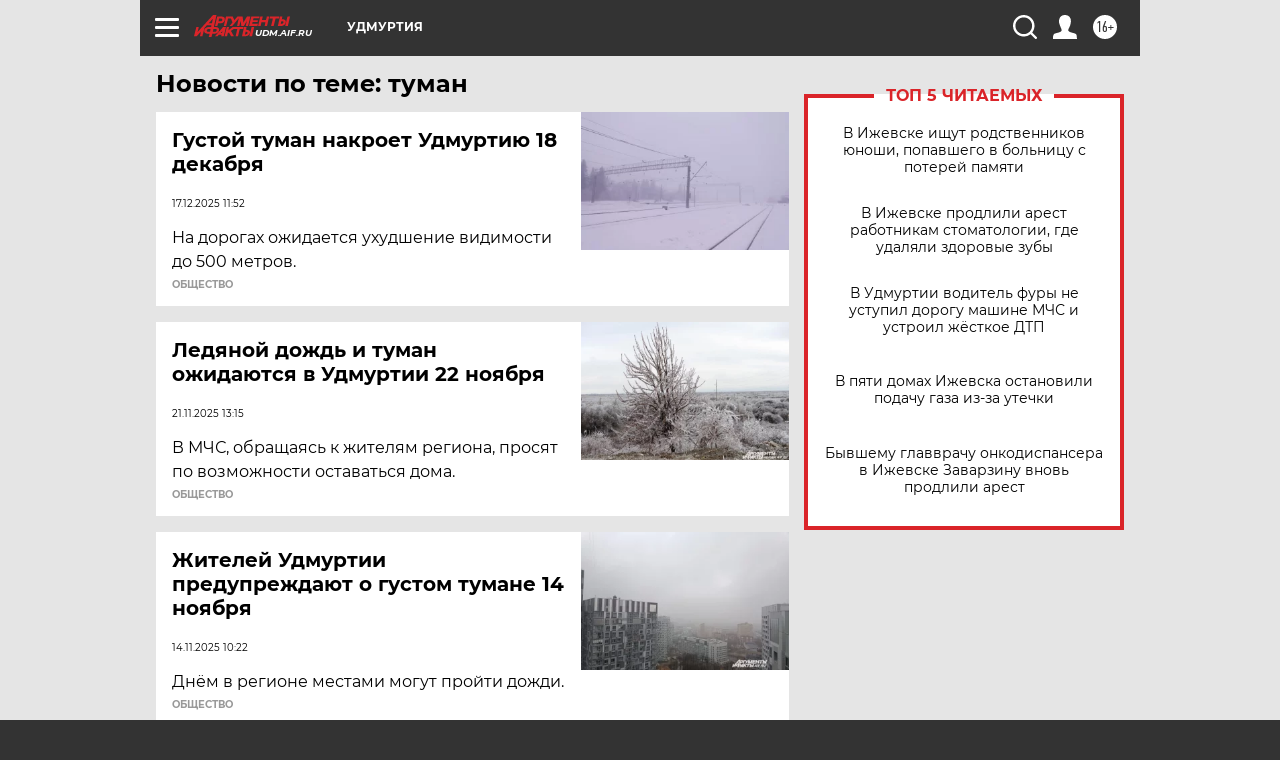

--- FILE ---
content_type: text/html; charset=UTF-8
request_url: https://udm.aif.ru/tag/tuman
body_size: 17109
content:
<!DOCTYPE html>
<!--[if IE 8]><html class="ie8"> <![endif]-->
<!--[if gt IE 8]><!--><html lang="ru"> <!--<![endif]-->
<head>
    <!-- created_at 28-01-2026 04:07:00 -->
    <script>
        window.isIndexPage = 0;
        window.isMobileBrowser = 0;
        window.disableSidebarCut = 1;
        window.bannerDebugMode = 0;
    </script>

                
                                    <meta http-equiv="Content-Type" content="text/html; charset=utf-8" >
<meta name="format-detection" content="telephone=no" >
<meta name="viewport" content="width=device-width, user-scalable=no, initial-scale=1.0, maximum-scale=1.0, minimum-scale=1.0" >
<meta http-equiv="X-UA-Compatible" content="IE=edge,chrome=1" >
<meta name="HandheldFriendly" content="true" >
<meta name="format-detection" content="telephone=no" >
<meta name="theme-color" content="#ffffff" >
<meta name="description" content="туман — самые актуальные и последние новости сегодня. Будьте в курсе главных свежих новостных событий дня и последнего часа, фото и видео репортажей на сайте Аргументы и Факты." >
<meta name="facebook-domain-verification" content="jiqbwww7rrqnwzjkizob7wrpmgmwq3" >
        <title>туман — последние новости сегодня | АиФ Удмуртия</title>    <link rel="shortcut icon" type="image/x-icon" href="/favicon.ico" />
    <link rel="icon" type="image/svg+xml" href="/favicon.svg">
    
    <link rel="preload" href="/redesign2018/fonts/montserrat-v15-latin-ext_latin_cyrillic-ext_cyrillic-regular.woff2" as="font" type="font/woff2" crossorigin>
    <link rel="preload" href="/redesign2018/fonts/montserrat-v15-latin-ext_latin_cyrillic-ext_cyrillic-italic.woff2" as="font" type="font/woff2" crossorigin>
    <link rel="preload" href="/redesign2018/fonts/montserrat-v15-latin-ext_latin_cyrillic-ext_cyrillic-700.woff2" as="font" type="font/woff2" crossorigin>
    <link rel="preload" href="/redesign2018/fonts/montserrat-v15-latin-ext_latin_cyrillic-ext_cyrillic-700italic.woff2" as="font" type="font/woff2" crossorigin>
    <link rel="preload" href="/redesign2018/fonts/montserrat-v15-latin-ext_latin_cyrillic-ext_cyrillic-800.woff2" as="font" type="font/woff2" crossorigin>
    <link href="https://udm.aif.ru/tag/tuman" rel="canonical" >
<link href="https://udm.aif.ru/redesign2018/css/style.css?5a7" media="all" rel="stylesheet" type="text/css" >
<link href="https://udm.aif.ru/img/icon/apple_touch_icon_57x57.png?5a7" rel="apple-touch-icon" sizes="57x57" >
<link href="https://udm.aif.ru/img/icon/apple_touch_icon_114x114.png?5a7" rel="apple-touch-icon" sizes="114x114" >
<link href="https://udm.aif.ru/img/icon/apple_touch_icon_72x72.png?5a7" rel="apple-touch-icon" sizes="72x72" >
<link href="https://udm.aif.ru/img/icon/apple_touch_icon_144x144.png?5a7" rel="apple-touch-icon" sizes="144x144" >
<link href="https://udm.aif.ru/img/icon/apple-touch-icon.png?5a7" rel="apple-touch-icon" sizes="180x180" >
<link href="https://udm.aif.ru/img/icon/favicon-32x32.png?5a7" rel="icon" type="image/png" sizes="32x32" >
<link href="https://udm.aif.ru/img/icon/favicon-16x16.png?5a7" rel="icon" type="image/png" sizes="16x16" >
<link href="https://udm.aif.ru/img/manifest.json?5a7" rel="manifest" >
<link href="https://udm.aif.ru/img/safari-pinned-tab.svg?5a7" rel="mask-icon" color="#d55b5b" >
<link href="https://ads.betweendigital.com" rel="preconnect" crossorigin="" >
        <script type="text/javascript">
    //<!--
    var isRedesignPage = true;    //-->
</script>
<script type="text/javascript" src="https://udm.aif.ru/js/output/jquery.min.js?5a7"></script>
<script type="text/javascript" src="https://udm.aif.ru/js/output/header_scripts.js?5a7"></script>
<script type="text/javascript">
    //<!--
    var _sf_startpt=(new Date()).getTime()    //-->
</script>
<script type="text/javascript" src="https://yastatic.net/s3/passport-sdk/autofill/v1/sdk-suggest-with-polyfills-latest.js?5a7"></script>
<script type="text/javascript">
    //<!--
    window.YandexAuthParams = {"oauthQueryParams":{"client_id":"b104434ccf5a4638bdfe8a9101264f3c","response_type":"code","redirect_uri":"https:\/\/aif.ru\/oauth\/yandex\/callback"},"tokenPageOrigin":"https:\/\/aif.ru"};    //-->
</script>
<script type="text/javascript">
    //<!--
    function AdFox_getWindowSize() {
    var winWidth,winHeight;
	if( typeof( window.innerWidth ) == 'number' ) {
		//Non-IE
		winWidth = window.innerWidth;
		winHeight = window.innerHeight;
	} else if( document.documentElement && ( document.documentElement.clientWidth || document.documentElement.clientHeight ) ) {
		//IE 6+ in 'standards compliant mode'
		winWidth = document.documentElement.clientWidth;
		winHeight = document.documentElement.clientHeight;
	} else if( document.body && ( document.body.clientWidth || document.body.clientHeight ) ) {
		//IE 4 compatible
		winWidth = document.body.clientWidth;
		winHeight = document.body.clientHeight;
	}
	return {"width":winWidth, "height":winHeight};
}//END function AdFox_getWindowSize

function AdFox_getElementPosition(elemId){
    var elem;
    
    if (document.getElementById) {
		elem = document.getElementById(elemId);
	}
	else if (document.layers) {
		elem = document.elemId;
	}
	else if (document.all) {
		elem = document.all.elemId;
	}
    var w = elem.offsetWidth;
    var h = elem.offsetHeight;	
    var l = 0;
    var t = 0;
	
    while (elem)
    {
        l += elem.offsetLeft;
        t += elem.offsetTop;
        elem = elem.offsetParent;
    }

    return {"left":l, "top":t, "width":w, "height":h};
} //END function AdFox_getElementPosition

function AdFox_getBodyScrollTop(){
	return self.pageYOffset || (document.documentElement && document.documentElement.scrollTop) || (document.body && document.body.scrollTop);
} //END function AdFox_getBodyScrollTop

function AdFox_getBodyScrollLeft(){
	return self.pageXOffset || (document.documentElement && document.documentElement.scrollLeft) || (document.body && document.body.scrollLeft);
}//END function AdFox_getBodyScrollLeft

function AdFox_Scroll(elemId,elemSrc){
   var winPos = AdFox_getWindowSize();
   var winWidth = winPos.width;
   var winHeight = winPos.height;
   var scrollY = AdFox_getBodyScrollTop();
   var scrollX =  AdFox_getBodyScrollLeft();
   var divId = 'AdFox_banner_'+elemId;
   var ltwhPos = AdFox_getElementPosition(divId);
   var lPos = ltwhPos.left;
   var tPos = ltwhPos.top;

   if(scrollY+winHeight+5 >= tPos && scrollX+winWidth+5 >= lPos){
      AdFox_getCodeScript(1,elemId,elemSrc);
	  }else{
	     setTimeout('AdFox_Scroll('+elemId+',"'+elemSrc+'");',100);
	  }
}//End function AdFox_Scroll    //-->
</script>
<script type="text/javascript">
    //<!--
    function AdFox_SetLayerVis(spritename,state){
   document.getElementById(spritename).style.visibility=state;
}

function AdFox_Open(AF_id){
   AdFox_SetLayerVis('AdFox_DivBaseFlash_'+AF_id, "hidden");
   AdFox_SetLayerVis('AdFox_DivOverFlash_'+AF_id, "visible");
}

function AdFox_Close(AF_id){
   AdFox_SetLayerVis('AdFox_DivOverFlash_'+AF_id, "hidden");
   AdFox_SetLayerVis('AdFox_DivBaseFlash_'+AF_id, "visible");
}

function AdFox_getCodeScript(AF_n,AF_id,AF_src){
   var AF_doc;
   if(AF_n<10){
      try{
	     if(document.all && !window.opera){
		    AF_doc = window.frames['AdFox_iframe_'+AF_id].document;
			}else if(document.getElementById){
			         AF_doc = document.getElementById('AdFox_iframe_'+AF_id).contentDocument;
					 }
		 }catch(e){}
    if(AF_doc){
	   AF_doc.write('<scr'+'ipt type="text/javascript" src="'+AF_src+'"><\/scr'+'ipt>');
	   }else{
	      setTimeout('AdFox_getCodeScript('+(++AF_n)+','+AF_id+',"'+AF_src+'");', 100);
		  }
		  }
}

function adfoxSdvigContent(banID, flashWidth, flashHeight){
	var obj = document.getElementById('adfoxBanner'+banID).style;
	if (flashWidth == '100%') obj.width = flashWidth;
	    else obj.width = flashWidth + "px";
	if (flashHeight == '100%') obj.height = flashHeight;
	    else obj.height = flashHeight + "px";
}

function adfoxVisibilityFlash(banName, flashWidth, flashHeight){
    	var obj = document.getElementById(banName).style;
	if (flashWidth == '100%') obj.width = flashWidth;
	    else obj.width = flashWidth + "px";
	if (flashHeight == '100%') obj.height = flashHeight;
	    else obj.height = flashHeight + "px";
}

function adfoxStart(banID, FirShowFlNum, constVisFlashFir, sdvigContent, flash1Width, flash1Height, flash2Width, flash2Height){
	if (FirShowFlNum == 1) adfoxVisibilityFlash('adfoxFlash1'+banID, flash1Width, flash1Height);
	    else if (FirShowFlNum == 2) {
		    adfoxVisibilityFlash('adfoxFlash2'+banID, flash2Width, flash2Height);
	        if (constVisFlashFir == 'yes') adfoxVisibilityFlash('adfoxFlash1'+banID, flash1Width, flash1Height);
		    if (sdvigContent == 'yes') adfoxSdvigContent(banID, flash2Width, flash2Height);
		        else adfoxSdvigContent(banID, flash1Width, flash1Height);
	}
}

function adfoxOpen(banID, constVisFlashFir, sdvigContent, flash2Width, flash2Height){
	var aEventOpenClose = new Image();
	var obj = document.getElementById("aEventOpen"+banID);
	if (obj) aEventOpenClose.src =  obj.title+'&rand='+Math.random()*1000000+'&prb='+Math.random()*1000000;
	adfoxVisibilityFlash('adfoxFlash2'+banID, flash2Width, flash2Height);
	if (constVisFlashFir != 'yes') adfoxVisibilityFlash('adfoxFlash1'+banID, 1, 1);
	if (sdvigContent == 'yes') adfoxSdvigContent(banID, flash2Width, flash2Height);
}


function adfoxClose(banID, constVisFlashFir, sdvigContent, flash1Width, flash1Height){
	var aEventOpenClose = new Image();
	var obj = document.getElementById("aEventClose"+banID);
	if (obj) aEventOpenClose.src =  obj.title+'&rand='+Math.random()*1000000+'&prb='+Math.random()*1000000;
	adfoxVisibilityFlash('adfoxFlash2'+banID, 1, 1);
	if (constVisFlashFir != 'yes') adfoxVisibilityFlash('adfoxFlash1'+banID, flash1Width, flash1Height);
	if (sdvigContent == 'yes') adfoxSdvigContent(banID, flash1Width, flash1Height);
}    //-->
</script>
<script type="text/javascript" async="true" src="https://yandex.ru/ads/system/header-bidding.js?5a7"></script>
<script type="text/javascript" src="https://ad.mail.ru/static/sync-loader.js?5a7"></script>
<script type="text/javascript" async="true" src="https://cdn.skcrtxr.com/roxot-wrapper/js/roxot-manager.js?pid=42c21743-edce-4460-a03e-02dbaef8f162"></script>
<script type="text/javascript" src="https://cdn-rtb.sape.ru/js/uids.js?5a7"></script>
<script type="text/javascript">
    //<!--
        var adfoxBiddersMap = {
    "betweenDigital": "816043",
 "mediasniper": "2218745",
    "myTarget": "810102",
 "buzzoola": "1096246",
 "adfox_roden-media": "3373170",
    "videonow": "2966090", 
 "adfox_adsmart": "1463295",
  "Gnezdo": "3123512",
    "roxot": "3196121",
 "astralab": "2486209",
  "getintent": "3186204",
 "sape": "2758269",
 "adwile": "2733112",
 "hybrid": "2809332"
};
var syncid = window.rb_sync.id;
	  var biddersCpmAdjustmentMap = {
      'adfox_adsmart': 0.6,
	  'Gnezdo': 0.8,
	  'adwile': 0.8
  };

if (window.innerWidth >= 1024) {
var adUnits = [{
        "code": "adfox_153825256063495017",
  "sizes": [[300, 600], [240,400]],
        "bids": [{
                "bidder": "betweenDigital",
                "params": {
                    "placementId": "3235886"
                }
            },{
                "bidder": "myTarget",
                "params": {
                    "placementId": "555209",
"sendTargetRef": "true",
"additional": {
"fpid": syncid
}			
                }
            },{
                "bidder": "hybrid",
                "params": {
                    "placementId": "6582bbf77bc72f59c8b22f65"
                }
            },{
                "bidder": "buzzoola",
                "params": {
                    "placementId": "1252803"
                }
            },{
                "bidder": "videonow",
                "params": {
                    "placementId": "8503533"
                }
            },{
                    "bidder": "adfox_adsmart",
                    "params": {
						p1: 'cqguf',
						p2: 'hhro'
					}
            },{
                    "bidder": "roxot",
                    "params": {
						placementId: '2027d57b-1cff-4693-9a3c-7fe57b3bcd1f',
						sendTargetRef: true
					}
            },{
                    "bidder": "mediasniper",
                    "params": {
						"placementId": "4417"
					}
            },{
                    "bidder": "Gnezdo",
                    "params": {
						"placementId": "354318"
					}
            },{
                    "bidder": "getintent",
                    "params": {
						"placementId": "215_V_aif.ru_D_Top_300x600"
					}
            },{
                    "bidder": "adfox_roden-media",
                    "params": {
						p1: "dilmj",
						p2: "emwl"
					}
            },{
                    "bidder": "astralab",
                    "params": {
						"placementId": "642ad3a28528b410c4990932"
					}
            }
        ]
    },{
        "code": "adfox_150719646019463024",
		"sizes": [[640,480], [640,360]],
        "bids": [{
                "bidder": "adfox_adsmart",
                    "params": {
						p1: 'cmqsb',
						p2: 'ul'
					}
            },{
                "bidder": "sape",
                "params": {
                    "placementId": "872427",
					additional: {
                       sapeFpUids: window.sapeRrbFpUids || []
                   }				
                }
            },{
                "bidder": "roxot",
                "params": {
                    placementId: '2b61dd56-9c9f-4c45-a5f5-98dd5234b8a1',
					sendTargetRef: true
                }
            },{
                "bidder": "getintent",
                "params": {
                    "placementId": "215_V_aif.ru_D_AfterArticle_640х480"
                }
            }
        ]
    },{
        "code": "adfox_149010055036832877",
		"sizes": [[970,250]],
		"bids": [{
                    "bidder": "adfox_roden-media",
                    "params": {
						p1: 'dilmi',
						p2: 'hfln'
					}
            },{
                    "bidder": "buzzoola",
                    "params": {
						"placementId": "1252804"
					}
            },{
                    "bidder": "getintent",
                    "params": {
						"placementId": "215_V_aif.ru_D_Billboard_970x250"
					}
            },{
                "bidder": "astralab",
                "params": {
                    "placementId": "67bf071f4e6965fa7b30fea3"
                }
            },{
                    "bidder": "hybrid",
                    "params": {
						"placementId": "6582bbf77bc72f59c8b22f66"
					}
            },{
                    "bidder": "myTarget",
                    "params": {
						"placementId": "1462991",
"sendTargetRef": "true",
"additional": {
"fpid": syncid
}			
					}
            }			           
        ]        
    },{
        "code": "adfox_149874332414246474",
		"sizes": [[640,360], [300,250], [640,480]],
		"codeType": "combo",
		"bids": [{
                "bidder": "mediasniper",
                "params": {
                    "placementId": "4419"
                }
            },{
                "bidder": "buzzoola",
                "params": {
                    "placementId": "1220692"
                }
            },{
                "bidder": "astralab",
                "params": {
                    "placementId": "66fd25eab13381b469ae4b39"
                }
            },
			{
                    "bidder": "betweenDigital",
                    "params": {
						"placementId": "4502825"
					}
            }
			           
        ]        
    },{
        "code": "adfox_149848658878716687",
		"sizes": [[300,600], [240,400]],
        "bids": [{
                "bidder": "betweenDigital",
                "params": {
                    "placementId": "3377360"
                }
            },{
                "bidder": "roxot",
                "params": {
                    placementId: 'fdaba944-bdaa-4c63-9dd3-af12fc6afbf8',
					sendTargetRef: true
                }
            },{
                "bidder": "sape",
                "params": {
                    "placementId": "872425",
					additional: {
                       sapeFpUids: window.sapeRrbFpUids || []
                   }
                }
            },{
                "bidder": "adwile",
                "params": {
                    "placementId": "27990"
                }
            }
        ]        
    }
],
	syncPixels = [{
    bidder: 'hybrid',
    pixels: [
    "https://www.tns-counter.ru/V13a****idsh_ad/ru/CP1251/tmsec=idsh_dis/",
    "https://www.tns-counter.ru/V13a****idsh_vid/ru/CP1251/tmsec=idsh_aifru-hbrdis/",
    "https://mc.yandex.ru/watch/66716692?page-url=aifru%3Futm_source=dis_hybrid_default%26utm_medium=%26utm_campaign=%26utm_content=%26utm_term=&page-ref="+window.location.href
]
  }
  ];
} else if (window.innerWidth < 1024) {
var adUnits = [{
        "code": "adfox_14987283079885683",
		"sizes": [[300,250], [300,240]],
        "bids": [{
                "bidder": "betweenDigital",
                "params": {
                    "placementId": "2492448"
                }
            },{
                "bidder": "myTarget",
                "params": {
                    "placementId": "226830",
"sendTargetRef": "true",
"additional": {
"fpid": syncid
}			
                }
            },{
                "bidder": "hybrid",
                "params": {
                    "placementId": "6582bbf77bc72f59c8b22f64"
                }
            },{
                "bidder": "mediasniper",
                "params": {
                    "placementId": "4418"
                }
            },{
                "bidder": "buzzoola",
                "params": {
                    "placementId": "563787"
                }
            },{
                "bidder": "roxot",
                "params": {
                    placementId: '20bce8ad-3a5e-435a-964f-47be17e201cf',
					sendTargetRef: true
                }
            },{
                "bidder": "videonow",
                "params": {
                    "placementId": "2577490"
                }
            },{
                "bidder": "adfox_adsmart",
                    "params": {
						p1: 'cqmbg',
						p2: 'ul'
					}
            },{
                    "bidder": "Gnezdo",
                    "params": {
						"placementId": "354316"
					}
            },{
                    "bidder": "getintent",
                    "params": {
						"placementId": "215_V_aif.ru_M_Top_300x250"
					}
            },{
                    "bidder": "adfox_roden-media",
                    "params": {
						p1: "dilmx",
						p2: "hbts"
					}
            },{
                "bidder": "astralab",
                "params": {
                    "placementId": "642ad47d8528b410c4990933"
                }
            }			
        ]        
    },{
        "code": "adfox_153545578261291257",
		"bids": [{
                    "bidder": "sape",
                    "params": {
						"placementId": "872426",
					additional: {
                       sapeFpUids: window.sapeRrbFpUids || []
                   }
					}
            },{
                    "bidder": "roxot",
                    "params": {
						placementId: 'eb2ebb9c-1e7e-4c80-bef7-1e93debf197c',
						sendTargetRef: true
					}
            }
			           
        ]        
    },{
        "code": "adfox_165346609120174064",
		"sizes": [[320,100]],
		"bids": [            
            		{
                    "bidder": "buzzoola",
                    "params": {
						"placementId": "1252806"
					}
            },{
                    "bidder": "getintent",
                    "params": {
						"placementId": "215_V_aif.ru_M_FloorAd_320x100"
					}
            }
			           
        ]        
    },{
        "code": "adfox_155956315896226671",
		"bids": [            
            		{
                    "bidder": "buzzoola",
                    "params": {
						"placementId": "1252805"
					}
            },{
                    "bidder": "sape",
                    "params": {
						"placementId": "887956",
					additional: {
                       sapeFpUids: window.sapeRrbFpUids || []
                   }
					}
            },{
                    "bidder": "myTarget",
                    "params": {
						"placementId": "821424",
"sendTargetRef": "true",
"additional": {
"fpid": syncid
}			
					}
            }
			           
        ]        
    },{
        "code": "adfox_149874332414246474",
		"sizes": [[640,360], [300,250], [640,480]],
		"codeType": "combo",
		"bids": [{
                "bidder": "adfox_roden-media",
                "params": {
					p1: 'dilmk',
					p2: 'hfiu'
				}
            },{
                "bidder": "mediasniper",
                "params": {
                    "placementId": "4419"
                }
            },{
                "bidder": "roxot",
                "params": {
                    placementId: 'ba25b33d-cd61-4c90-8035-ea7d66f011c6',
					sendTargetRef: true
                }
            },{
                "bidder": "adwile",
                "params": {
                    "placementId": "27991"
                }
            },{
                    "bidder": "Gnezdo",
                    "params": {
						"placementId": "354317"
					}
            },{
                    "bidder": "getintent",
                    "params": {
						"placementId": "215_V_aif.ru_M_Comboblock_300x250"
					}
            },{
                    "bidder": "astralab",
                    "params": {
						"placementId": "66fd260fb13381b469ae4b3f"
					}
            },{
                    "bidder": "betweenDigital",
                    "params": {
						"placementId": "4502825"
					}
            }
			]        
    }
],
	syncPixels = [
  {
    bidder: 'hybrid',
    pixels: [
    "https://www.tns-counter.ru/V13a****idsh_ad/ru/CP1251/tmsec=idsh_mob/",
    "https://www.tns-counter.ru/V13a****idsh_vid/ru/CP1251/tmsec=idsh_aifru-hbrmob/",
    "https://mc.yandex.ru/watch/66716692?page-url=aifru%3Futm_source=mob_hybrid_default%26utm_medium=%26utm_campaign=%26utm_content=%26utm_term=&page-ref="+window.location.href
]
  }
  ];
}
var userTimeout = 1500;
window.YaHeaderBiddingSettings = {
    biddersMap: adfoxBiddersMap,
	biddersCpmAdjustmentMap: biddersCpmAdjustmentMap,
    adUnits: adUnits,
    timeout: userTimeout,
    syncPixels: syncPixels	
};    //-->
</script>
<script type="text/javascript">
    //<!--
    window.yaContextCb = window.yaContextCb || []    //-->
</script>
<script type="text/javascript" async="true" src="https://yandex.ru/ads/system/context.js?5a7"></script>
<script type="text/javascript">
    //<!--
    window.EventObserver = {
    observers: {},

    subscribe: function (name, fn) {
        if (!this.observers.hasOwnProperty(name)) {
            this.observers[name] = [];
        }
        this.observers[name].push(fn)
    },
    
    unsubscribe: function (name, fn) {
        if (!this.observers.hasOwnProperty(name)) {
            return;
        }
        this.observers[name] = this.observers[name].filter(function (subscriber) {
            return subscriber !== fn
        })
    },
    
    broadcast: function (name, data) {
        if (!this.observers.hasOwnProperty(name)) {
            return;
        }
        this.observers[name].forEach(function (subscriber) {
            return subscriber(data)
        })
    }
};    //-->
</script>    
    <script>
  var adcm_config ={
    id:1064,
    platformId: 64,
    init: function () {
      window.adcm.call();
    }
  };
</script>
<script src="https://tag.digitaltarget.ru/adcm.js" async></script>    <!-- Yandex.Metrika counter -->
<script type="text/javascript" >
    (function (d, w, c) {
        (w[c] = w[c] || []).push(function() {
            try {
                w.yaCounter51369400 = new Ya.Metrika2({
                    id:51369400,
                    clickmap:true,
                    trackLinks:true,
                    accurateTrackBounce:true,
                    webvisor:true
                });
            } catch(e) { }
        });

        var n = d.getElementsByTagName("script")[0],
            s = d.createElement("script"),
            f = function () { n.parentNode.insertBefore(s, n); };
        s.type = "text/javascript";
        s.async = true;
        s.src = "https://mc.yandex.ru/metrika/tag.js";

        if (w.opera == "[object Opera]") {
            d.addEventListener("DOMContentLoaded", f, false);
        } else { f(); }
    })(document, window, "yandex_metrika_callbacks2");
</script>
<noscript><div><img src="https://mc.yandex.ru/watch/51369400" style="position:absolute; left:-9999px;" alt="" /></div></noscript>
<!-- /Yandex.Metrika counter --><meta name="yandex-verification" content="441f1bfa1b40eb58" />
    <link rel="stylesheet" type="text/css" media="print" href="https://udm.aif.ru/redesign2018/css/print.css?5a7" />
    <base href=""/>
</head><body class="region__udm ">
<div class="overlay"></div>
<!-- Rating@Mail.ru counter -->
<script type="text/javascript">
var _tmr = window._tmr || (window._tmr = []);
_tmr.push({id: "59428", type: "pageView", start: (new Date()).getTime()});
(function (d, w, id) {
  if (d.getElementById(id)) return;
  var ts = d.createElement("script"); ts.type = "text/javascript"; ts.async = true; ts.id = id;
  ts.src = "https://top-fwz1.mail.ru/js/code.js";
  var f = function () {var s = d.getElementsByTagName("script")[0]; s.parentNode.insertBefore(ts, s);};
  if (w.opera == "[object Opera]") { d.addEventListener("DOMContentLoaded", f, false); } else { f(); }
})(document, window, "topmailru-code");
</script><noscript><div>
<img src="https://top-fwz1.mail.ru/counter?id=59428;js=na" style="border:0;position:absolute;left:-9999px;" alt="Top.Mail.Ru" />
</div></noscript>
<!-- //Rating@Mail.ru counter -->



<div class="container" id="container">
    
        <noindex><div class="adv_content bp__body_first adwrapper"><div class="banner_params hide" data-params="{&quot;id&quot;:4921,&quot;num&quot;:1,&quot;place&quot;:&quot;body_first&quot;}"></div>
<!--AdFox START-->
<!--aif_direct-->
<!--Площадка: AIF_fullscreen /  / -->
<!--Тип баннера: FullScreen-->
<!--Расположение: <верх страницы>-->
<div id="adfox_150417328041091508"></div>
<script>     
    window.yaContextCb.push(()=>{
    Ya.adfoxCode.create({
        ownerId: 249933,
        containerId: 'adfox_150417328041091508',
        params: {
            pp: 'g',
            ps: 'cnul',
            p2: 'fptu',
            puid1: ''
        }
    }); 
}); 
</script></div></noindex>
        
        <!--баннер над шапкой--->
                <div class="banner_box">
            <div class="main_banner">
                            </div>
        </div>
                <!--//баннер  над шапкой--->

    <script>
	currentUser = new User();
</script>

<header class="header">
    <div class="count_box_nodisplay">
    <div class="couter_block"><!--LiveInternet counter-->
<script type="text/javascript"><!--
document.write("<img src='https://counter.yadro.ru//hit;AIF?r"+escape(document.referrer)+((typeof(screen)=="undefined")?"":";s"+screen.width+"*"+screen.height+"*"+(screen.colorDepth?screen.colorDepth:screen.pixelDepth))+";u"+escape(document.URL)+";h"+escape(document.title.substring(0,80))+";"+Math.random()+"' width=1 height=1 alt=''>");
//--></script><!--/LiveInternet--></div></div>    <div class="topline">
    <a href="#" class="burger openCloser">
        <div class="burger__wrapper">
            <span class="burger__line"></span>
            <span class="burger__line"></span>
            <span class="burger__line"></span>
        </div>
    </a>

    
    <a href="/" class="logo_box">
                <img width="96" height="22" src="https://udm.aif.ru/redesign2018/img/logo.svg?5a7" alt="Аргументы и Факты">
        <div class="region_url">
            udm.aif.ru        </div>
            </a>
    <div itemscope itemtype="http://schema.org/Organization" class="schema_org">
        <img itemprop="logo" src="https://udm.aif.ru/redesign2018/img/logo.svg?5a7" />
        <a itemprop="url" href="/"></a>
        <meta itemprop="name" content="АО «Аргументы и Факты»" />
        <div itemprop="address" itemscope itemtype="http://schema.org/PostalAddress">
            <meta itemprop="postalCode" content="101000" />
            <meta itemprop="addressLocality" content="Москва" />
            <meta itemprop="streetAddress" content="ул. Мясницкая, д. 42"/>
            <meta itemprop="addressCountry" content="RU"/>
            <a itemprop="telephone" href="tel:+74956465757">+7 (495) 646 57 57</a>
        </div>
    </div>
    <div class="age16 age16_topline">16+</div>
    <a href="#" class="region regionOpenCloser">
        <img width="19" height="25" src="https://udm.aif.ru/redesign2018/img/location.svg?5a7"><span>Удмуртия</span>
    </a>
    <div class="topline__slot">
             </div>

    <!--a class="topline__hashtag" href="https://aif.ru/health/coronavirus/?utm_medium=header&utm_content=covid&utm_source=aif">#остаемсядома</a-->
    <div class="auth_user_status_js">
        <a href="#" class="user auth_link_login_js auth_open_js"><img width="24" height="24" src="https://udm.aif.ru/redesign2018/img/user_ico.svg?5a7"></a>
        <a href="/profile" class="user auth_link_profile_js" style="display: none"><img width="24" height="24" src="https://udm.aif.ru/redesign2018/img/user_ico.svg?5a7"></a>
    </div>
    <div class="search_box">
        <a href="#" class="search_ico searchOpener">
            <img width="24" height="24" src="https://udm.aif.ru/redesign2018/img/search_ico.svg?5a7">
        </a>
        <div class="search_input">
            <form action="/search" id="search_form1">
                <input type="text" name="text" maxlength="50"/>
            </form>
        </div>
    </div>
</div>

<div class="fixed_menu topline">
    <div class="cont_center">
        <a href="#" class="burger openCloser">
            <div class="burger__wrapper">
                <span class="burger__line"></span>
                <span class="burger__line"></span>
                <span class="burger__line"></span>
            </div>
        </a>
        <a href="/" class="logo_box">
                        <img width="96" height="22" src="https://udm.aif.ru/redesign2018/img/logo.svg?5a7" alt="Аргументы и Факты">
            <div class="region_url">
                udm.aif.ru            </div>
                    </a>
        <div class="age16 age16_topline">16+</div>
        <a href="/" class="region regionOpenCloser">
            <img width="19" height="25" src="https://udm.aif.ru/redesign2018/img/location.svg?5a7">
            <span>Удмуртия</span>
        </a>
        <div class="topline__slot">
                    </div>

        <!--a class="topline__hashtag" href="https://aif.ru/health/coronavirus/?utm_medium=header&utm_content=covid&utm_source=aif">#остаемсядома</a-->
        <div class="auth_user_status_js">
            <a href="#" class="user auth_link_login_js auth_open_js"><img width="24" height="24" src="https://udm.aif.ru/redesign2018/img/user_ico.svg?5a7"></a>
            <a href="/profile" class="user auth_link_profile_js" style="display: none"><img width="24" height="24" src="https://udm.aif.ru/redesign2018/img/user_ico.svg?5a7"></a>
        </div>
        <div class="search_box">
            <a href="#" class="search_ico searchOpener">
                <img width="24" height="24" src="https://udm.aif.ru/redesign2018/img/search_ico.svg?5a7">
            </a>
            <div class="search_input">
                <form action="/search">
                    <input type="text" name="text" maxlength="50" >
                </form>
            </div>
        </div>
    </div>
</div>    <div class="regions_box">
    <nav class="cont_center">
        <ul class="regions">
            <li><a href="https://aif.ru?from_menu=1">ФЕДЕРАЛЬНЫЙ</a></li>
            <li><a href="https://spb.aif.ru">САНКТ-ПЕТЕРБУРГ</a></li>

            
                                    <li><a href="https://adigea.aif.ru">Адыгея</a></li>
                
            
                                    <li><a href="https://arh.aif.ru">Архангельск</a></li>
                
            
                
            
                
            
                                    <li><a href="https://astrakhan.aif.ru">Астрахань</a></li>
                
            
                                    <li><a href="https://altai.aif.ru">Барнаул</a></li>
                
            
                                    <li><a href="https://aif.by">Беларусь</a></li>
                
            
                                    <li><a href="https://bel.aif.ru">Белгород</a></li>
                
            
                
            
                                    <li><a href="https://bryansk.aif.ru">Брянск</a></li>
                
            
                                    <li><a href="https://bur.aif.ru">Бурятия</a></li>
                
            
                                    <li><a href="https://vl.aif.ru">Владивосток</a></li>
                
            
                                    <li><a href="https://vlad.aif.ru">Владимир</a></li>
                
            
                                    <li><a href="https://vlg.aif.ru">Волгоград</a></li>
                
            
                                    <li><a href="https://vologda.aif.ru">Вологда</a></li>
                
            
                                    <li><a href="https://vrn.aif.ru">Воронеж</a></li>
                
            
                
            
                                    <li><a href="https://dag.aif.ru">Дагестан</a></li>
                
            
                
            
                                    <li><a href="https://ivanovo.aif.ru">Иваново</a></li>
                
            
                                    <li><a href="https://irk.aif.ru">Иркутск</a></li>
                
            
                                    <li><a href="https://kazan.aif.ru">Казань</a></li>
                
            
                                    <li><a href="https://kzaif.kz">Казахстан</a></li>
                
            
                
            
                                    <li><a href="https://klg.aif.ru">Калининград</a></li>
                
            
                
            
                                    <li><a href="https://kaluga.aif.ru">Калуга</a></li>
                
            
                                    <li><a href="https://kamchatka.aif.ru">Камчатка</a></li>
                
            
                
            
                                    <li><a href="https://karel.aif.ru">Карелия</a></li>
                
            
                                    <li><a href="https://kirov.aif.ru">Киров</a></li>
                
            
                                    <li><a href="https://komi.aif.ru">Коми</a></li>
                
            
                                    <li><a href="https://kostroma.aif.ru">Кострома</a></li>
                
            
                                    <li><a href="https://kuban.aif.ru">Краснодар</a></li>
                
            
                                    <li><a href="https://krsk.aif.ru">Красноярск</a></li>
                
            
                                    <li><a href="https://krym.aif.ru">Крым</a></li>
                
            
                                    <li><a href="https://kuzbass.aif.ru">Кузбасс</a></li>
                
            
                
            
                
            
                                    <li><a href="https://aif.kg">Кыргызстан</a></li>
                
            
                                    <li><a href="https://mar.aif.ru">Марий Эл</a></li>
                
            
                                    <li><a href="https://saransk.aif.ru">Мордовия</a></li>
                
            
                                    <li><a href="https://murmansk.aif.ru">Мурманск</a></li>
                
            
                
            
                                    <li><a href="https://nn.aif.ru">Нижний Новгород</a></li>
                
            
                                    <li><a href="https://nsk.aif.ru">Новосибирск</a></li>
                
            
                
            
                                    <li><a href="https://omsk.aif.ru">Омск</a></li>
                
            
                                    <li><a href="https://oren.aif.ru">Оренбург</a></li>
                
            
                                    <li><a href="https://penza.aif.ru">Пенза</a></li>
                
            
                                    <li><a href="https://perm.aif.ru">Пермь</a></li>
                
            
                                    <li><a href="https://pskov.aif.ru">Псков</a></li>
                
            
                                    <li><a href="https://rostov.aif.ru">Ростов-на-Дону</a></li>
                
            
                                    <li><a href="https://rzn.aif.ru">Рязань</a></li>
                
            
                                    <li><a href="https://samara.aif.ru">Самара</a></li>
                
            
                
            
                                    <li><a href="https://saratov.aif.ru">Саратов</a></li>
                
            
                                    <li><a href="https://sakhalin.aif.ru">Сахалин</a></li>
                
            
                
            
                                    <li><a href="https://smol.aif.ru">Смоленск</a></li>
                
            
                
            
                                    <li><a href="https://stav.aif.ru">Ставрополь</a></li>
                
            
                
            
                                    <li><a href="https://tver.aif.ru">Тверь</a></li>
                
            
                                    <li><a href="https://tlt.aif.ru">Тольятти</a></li>
                
            
                                    <li><a href="https://tomsk.aif.ru">Томск</a></li>
                
            
                                    <li><a href="https://tula.aif.ru">Тула</a></li>
                
            
                                    <li><a href="https://tmn.aif.ru">Тюмень</a></li>
                
            
                                    <li><a href="https://udm.aif.ru">Удмуртия</a></li>
                
            
                
            
                                    <li><a href="https://ul.aif.ru">Ульяновск</a></li>
                
            
                                    <li><a href="https://ural.aif.ru">Урал</a></li>
                
            
                                    <li><a href="https://ufa.aif.ru">Уфа</a></li>
                
            
                
            
                
            
                                    <li><a href="https://hab.aif.ru">Хабаровск</a></li>
                
            
                
            
                                    <li><a href="https://chv.aif.ru">Чебоксары</a></li>
                
            
                                    <li><a href="https://chel.aif.ru">Челябинск</a></li>
                
            
                                    <li><a href="https://chr.aif.ru">Черноземье</a></li>
                
            
                                    <li><a href="https://chita.aif.ru">Чита</a></li>
                
            
                                    <li><a href="https://ugra.aif.ru">Югра</a></li>
                
            
                                    <li><a href="https://yakutia.aif.ru">Якутия</a></li>
                
            
                                    <li><a href="https://yamal.aif.ru">Ямал</a></li>
                
            
                                    <li><a href="https://yar.aif.ru">Ярославль</a></li>
                
                    </ul>
    </nav>
</div>    <div class="top_menu_box">
    <div class="cont_center">
        <nav class="top_menu main_menu_wrapper_js">
                            <ul class="main_menu main_menu_js" id="rubrics">
                                    <li  class="menuItem top_level_item_js">

        <span  title="Спецпроекты">Спецпроекты</span>
    
            <div class="subrubrics_box submenu_js">
            <ul>
                                                            <li  class="menuItem">

        <a  href="http://dobroe.aif.ru/" title="«АиФ. Доброе сердце»" id="custommenu-6483">«АиФ. Доброе сердце»</a>
    
    </li>                                                                                <li  class="menuItem">

        <a  href="http://warletters.aif.ru/" title="Письма на фронт" id="custommenu-9061">Письма на фронт</a>
    
    </li>                                                                                <li  class="menuItem">

        <a  href="https://aif.ru/static/1965080" title="Детская книга войны" id="custommenu-9062">Детская книга войны</a>
    
    </li>                                                                                <li  class="menuItem">

        <a  href="https://aif.ru/special" title="Все спецпроекты" id="custommenu-9064">Все спецпроекты</a>
    
    </li>                                                </ul>
        </div>
    </li>                                                <li  class="menuItem top_level_item_js">

        <a  href="https://udm.aif.ru/news" title="НОВОСТИ" id="custommenu-10352">НОВОСТИ</a>
    
    </li>                                                <li  class="menuItem top_level_item_js">

        <a  href="https://udm.aif.ru/dontknows" title="Вопрос-ответ" id="custommenu-7233">Вопрос-ответ</a>
    
    </li>                                                <li  data-rubric_id="2837" class="menuItem top_level_item_js">

        <a  href="/politic" title="ПОЛИТИКА" id="custommenu-6125">ПОЛИТИКА</a>
    
            <div class="subrubrics_box submenu_js">
            <ul>
                                                            <li  data-rubric_id="2859" class="menuItem">

        <a  href="/politic/persona" title="Персона" id="custommenu-6118">Персона</a>
    
    </li>                                                                                <li  data-rubric_id="2838" class="menuItem">

        <a  href="/politic/situation" title="Ситуация" id="custommenu-5477">Ситуация</a>
    
    </li>                                                </ul>
        </div>
    </li>                                                <li  class="menuItem top_level_item_js">

        <a  href="https://udm.aif.ru/money" title="ЭКОНОМИКА" id="custommenu-10247">ЭКОНОМИКА</a>
    
    </li>                                                                    <li  data-rubric_id="2866" class="menuItem top_level_item_js">

        <a  href="/incidents" title="ПРОИСШЕСТВИЯ" id="custommenu-6099">ПРОИСШЕСТВИЯ</a>
    
            <div class="subrubrics_box submenu_js">
            <ul>
                                                            <li  data-rubric_id="3500" class="menuItem">

        <a  href="/incidents/roadaccident" title="ДТП" id="custommenu-6127">ДТП</a>
    
    </li>                                                                                <li  data-rubric_id="3499" class="menuItem">

        <a  href="/incidents/emergency" title="ЧП" id="custommenu-6126">ЧП</a>
    
    </li>                                                                                <li  data-rubric_id="2867" class="menuItem">

        <a  href="/incidents/crime" title="Криминал" id="custommenu-6124">Криминал</a>
    
    </li>                                                </ul>
        </div>
    </li>                                                                    <li  data-rubric_id="2836" class="menuItem top_level_item_js">

        <a  href="/society" title="ОБЩЕСТВО" id="custommenu-5476">ОБЩЕСТВО</a>
    
            <div class="subrubrics_box submenu_js">
            <ul>
                                                            <li  data-rubric_id="3160" class="menuItem">

        <a  href="/society/healthservices" title="Здравоохранение" id="custommenu-6117">Здравоохранение</a>
    
    </li>                                                                                <li  data-rubric_id="3158" class="menuItem">

        <a  href="/society/education" title="ОБРАЗОВАНИЕ" id="custommenu-6291">ОБРАЗОВАНИЕ</a>
    
    </li>                                                                                <li  data-rubric_id="3322" class="menuItem">

        <a  href="/society/urban" title=" Городская среда" id="custommenu-6129"> Городская среда</a>
    
    </li>                                                                                <li  data-rubric_id="3168" class="menuItem">

        <a  href="/society/housing" title="ЖКХ" id="custommenu-6130">ЖКХ</a>
    
    </li>                                                                                <li  data-rubric_id="3321" class="menuItem">

        <a  href="/society/people" title="Люди" id="custommenu-6131">Люди</a>
    
    </li>                                                                                <li  data-rubric_id="2854" class="menuItem">

        <a  href="/society/persona" title="Персона" id="custommenu-6111">Персона</a>
    
    </li>                                                </ul>
        </div>
    </li>                                                <li  data-rubric_id="2839" class="menuItem top_level_item_js">

        <a  href="/culture" title="КУЛЬТУРА" id="custommenu-5478">КУЛЬТУРА</a>
    
            <div class="subrubrics_box submenu_js">
            <ul>
                                                            <li  data-rubric_id="2856" class="menuItem">

        <a  href="/culture/persona" title="Персона" id="custommenu-5484">Персона</a>
    
    </li>                                                </ul>
        </div>
    </li>                                                <li  data-rubric_id="2843" class="menuItem top_level_item_js">

        <a  href="/health" title="ЗДОРОВЬЕ" id="custommenu-5479">ЗДОРОВЬЕ</a>
    
            <div class="subrubrics_box submenu_js">
            <ul>
                                                            <li  data-rubric_id="3505" class="menuItem">

        <a  href="/health/advice" title="Советы" id="custommenu-6133">Советы</a>
    
    </li>                                                                                <li  data-rubric_id="2860" class="menuItem">

        <a  href="/health/situation" title="Ситуация" id="custommenu-6132">Ситуация</a>
    
    </li>                                                </ul>
        </div>
    </li>                        </ul>

            <ul id="projects" class="specprojects static_submenu_js"></ul>
            <div class="right_box">
                <div class="fresh_number">
    <h3>Свежий номер</h3>
    <a href="/gazeta/number/59273" class="number_box">
                    <img loading="lazy" src="https://aif-s3.aif.ru/images/044/735/c6af87bc5599e9ba74b7b56b0b0c64a9.webp" width="91" height="120">
                <div class="text">
            № 3. 21/01/2026 <br /> АиФ в Удмуртии        </div>
    </a>
</div>
<div class="links_box">
    <a href="/gazeta">Издания</a>
</div>
                <div class="sharings_box">
    <span>АиФ в социальных сетях</span>
    <ul class="soc">
                <li>
        <a href="https://vk.com/club166255714" rel="nofollow" target="_blank">
            <img src="https://aif.ru/redesign2018/img/sharings/vk.svg">
        </a>
    </li>
            <li>
            <a class="rss_button_black" href="/rss/all.php" target="_blank">
                <img src="https://udm.aif.ru/redesign2018/img/sharings/waflya.svg?5a7" />
            </a>
        </li>
                <li>
        <a href="https://itunes.apple.com/ru/app/argumenty-i-fakty/id333210003?mt=8 " rel="nofollow" target="_blank">
            <img src="https://aif.ru/redesign2018/img/sharings/apple.svg">
        </a>
    </li>
        <li>
        <a href="https://play.google.com/store/apps/details?id=com.mobilein.aif&feature=search_result#?t=W251bGwsMSwxLDEsImNvbS5tb2JpbGVpbi5haWYiXQ" rel="nofollow" target="_blank">
            <img src="https://aif.ru/redesign2018/img/sharings/androd.svg">
        </a>
    </li>
    </ul>
</div>
            </div>
        </nav>
    </div>
</div></header>            	<div class="content_containers_wrapper_js">
        <div class="content_body  content_container_js">
            <div class="content">
                                <div class="title_box">
    <h1>Новости по теме: туман</h1>
</div>
<section class="article_list content_list_js">
        
<div class="list_item" data-item-id="5935811">
            <a href="https://udm.aif.ru/society/gustoy-tuman-nakroet-udmurtiyu-18-dekabrya" class="img_box no_title_element_js">
            <img loading="lazy" title="" src="https://aif-s3.aif.ru/images/044/372/076372bae8521be9d6f925a151818654.webp" />
        </a>
    
    <div class="text_box_only_title title_element_js">
        <div class="box_info">
            <a href="https://udm.aif.ru/society/gustoy-tuman-nakroet-udmurtiyu-18-dekabrya"><span class="item_text__title">Густой туман накроет Удмуртию 18 декабря</span></a>
        </div>
    </div>

    <div class="text_box no_title_element_js">
        <div class="box_info">
            <a href="https://udm.aif.ru/society/gustoy-tuman-nakroet-udmurtiyu-18-dekabrya"><span class="item_text__title">Густой туман накроет Удмуртию 18 декабря</span></a>
            <span class="text_box__date">17.12.2025 11:52</span>
        </div>
        <span>На дорогах ожидается ухудшение видимости до 500 метров.</span>
    </div>

            <a href="https://udm.aif.ru/society" class="rubric_link no_title_element_js">ОБЩЕСТВО</a>
    </div>
<div class="list_item" data-item-id="5896920">
            <a href="https://udm.aif.ru/society/ledyanoy-dozhd-i-tuman-ozhidayutsya-v-udmurtii-22-noyabrya" class="img_box no_title_element_js">
            <img loading="lazy" title="" src="https://aif-s3.aif.ru/images/044/032/addc8a084ef152b99f646b693b04a23e.webp" />
        </a>
    
    <div class="text_box_only_title title_element_js">
        <div class="box_info">
            <a href="https://udm.aif.ru/society/ledyanoy-dozhd-i-tuman-ozhidayutsya-v-udmurtii-22-noyabrya"><span class="item_text__title">Ледяной дождь и туман ожидаются в Удмуртии 22 ноября</span></a>
        </div>
    </div>

    <div class="text_box no_title_element_js">
        <div class="box_info">
            <a href="https://udm.aif.ru/society/ledyanoy-dozhd-i-tuman-ozhidayutsya-v-udmurtii-22-noyabrya"><span class="item_text__title">Ледяной дождь и туман ожидаются в Удмуртии 22 ноября</span></a>
            <span class="text_box__date">21.11.2025 13:15</span>
        </div>
        <span>В МЧС, обращаясь к жителям региона, просят по возможности оставаться дома.</span>
    </div>

            <a href="https://udm.aif.ru/society" class="rubric_link no_title_element_js">ОБЩЕСТВО</a>
    </div>
<div class="list_item" data-item-id="5885874">
            <a href="https://udm.aif.ru/society/zhiteley-udmurtii-preduprezhdayut-o-gustom-tumane-14-noyabrya" class="img_box no_title_element_js">
            <img loading="lazy" title="" src="https://aif-s3.aif.ru/images/043/936/c22add5daca9d9e388b1abeba9c793cc.webp" />
        </a>
    
    <div class="text_box_only_title title_element_js">
        <div class="box_info">
            <a href="https://udm.aif.ru/society/zhiteley-udmurtii-preduprezhdayut-o-gustom-tumane-14-noyabrya"><span class="item_text__title">Жителей Удмуртии предупреждают о густом тумане 14 ноября</span></a>
        </div>
    </div>

    <div class="text_box no_title_element_js">
        <div class="box_info">
            <a href="https://udm.aif.ru/society/zhiteley-udmurtii-preduprezhdayut-o-gustom-tumane-14-noyabrya"><span class="item_text__title">Жителей Удмуртии предупреждают о густом тумане 14 ноября</span></a>
            <span class="text_box__date">14.11.2025 10:22</span>
        </div>
        <span>Днём в регионе местами могут пройти дожди.</span>
    </div>

            <a href="https://udm.aif.ru/society" class="rubric_link no_title_element_js">ОБЩЕСТВО</a>
    </div>
<div class="list_item" data-item-id="5866150">
            <a href="https://udm.aif.ru/society/silnyy-tuman-nakroet-udmurtiyu-1-noyabrya" class="img_box no_title_element_js">
            <img loading="lazy" title="" src="https://aif-s3.aif.ru/images/043/764/2ee66f1c179a86992ecb85f245e013cb.webp" />
        </a>
    
    <div class="text_box_only_title title_element_js">
        <div class="box_info">
            <a href="https://udm.aif.ru/society/silnyy-tuman-nakroet-udmurtiyu-1-noyabrya"><span class="item_text__title">Сильный туман накроет Удмуртию 1 ноября</span></a>
        </div>
    </div>

    <div class="text_box no_title_element_js">
        <div class="box_info">
            <a href="https://udm.aif.ru/society/silnyy-tuman-nakroet-udmurtiyu-1-noyabrya"><span class="item_text__title">Сильный туман накроет Удмуртию 1 ноября</span></a>
            <span class="text_box__date">31.10.2025 11:43</span>
        </div>
        <span>1 ноября в регионе ожидаются осадки в виде дождя и мокрого снега.</span>
    </div>

            <a href="https://udm.aif.ru/society" class="rubric_link no_title_element_js">ОБЩЕСТВО</a>
    </div>
<div class="list_item" data-item-id="5862574">
            <a href="https://udm.aif.ru/society/zhiteley-udmurtii-preduprezhdayut-o-silnom-tumane-30-oktyabrya" class="img_box no_title_element_js">
            <img loading="lazy" title="" src="https://aif-s3.aif.ru/images/043/733/6a1887f1612beae6c4c2f00fa198b807.webp" />
        </a>
    
    <div class="text_box_only_title title_element_js">
        <div class="box_info">
            <a href="https://udm.aif.ru/society/zhiteley-udmurtii-preduprezhdayut-o-silnom-tumane-30-oktyabrya"><span class="item_text__title">Жителей Удмуртии предупреждают о сильном тумане 30 октября</span></a>
        </div>
    </div>

    <div class="text_box no_title_element_js">
        <div class="box_info">
            <a href="https://udm.aif.ru/society/zhiteley-udmurtii-preduprezhdayut-o-silnom-tumane-30-oktyabrya"><span class="item_text__title">Жителей Удмуртии предупреждают о сильном тумане 30 октября</span></a>
            <span class="text_box__date">29.10.2025 11:44</span>
        </div>
        <span>30 октября в республике ожидаются дожди.</span>
    </div>

            <a href="https://udm.aif.ru/society" class="rubric_link no_title_element_js">ОБЩЕСТВО</a>
    </div>
<div class="list_item" data-item-id="5858933">
            <a href="https://udm.aif.ru/society/28-oktyabrya-udmurtiyu-nakroet-gustoy-tuman" class="img_box no_title_element_js">
            <img loading="lazy" title="" src="https://aif-s3.aif.ru/images/043/702/6ff73d9963805a5233fb0ef8168aff08.webp" />
        </a>
    
    <div class="text_box_only_title title_element_js">
        <div class="box_info">
            <a href="https://udm.aif.ru/society/28-oktyabrya-udmurtiyu-nakroet-gustoy-tuman"><span class="item_text__title">28 октября Удмуртию накроет густой туман</span></a>
        </div>
    </div>

    <div class="text_box no_title_element_js">
        <div class="box_info">
            <a href="https://udm.aif.ru/society/28-oktyabrya-udmurtiyu-nakroet-gustoy-tuman"><span class="item_text__title">28 октября Удмуртию накроет густой туман</span></a>
            <span class="text_box__date">27.10.2025 12:00</span>
        </div>
        <span>Ожидается ухудшение видимости до 500 метров.</span>
    </div>

            <a href="https://udm.aif.ru/society" class="rubric_link no_title_element_js">ОБЩЕСТВО</a>
    </div>
<div class="list_item" data-item-id="5856000">
            <a href="https://udm.aif.ru/society/do-8-s-potepleet-na-predstoyashchih-vyhodnyh-v-udmurtii" class="img_box no_title_element_js">
            <img loading="lazy" title="" src="https://aif-s3.aif.ru/images/043/676/a8a3791c0b5d60892c671e9dabf38b98.webp" />
        </a>
    
    <div class="text_box_only_title title_element_js">
        <div class="box_info">
            <a href="https://udm.aif.ru/society/do-8-s-potepleet-na-predstoyashchih-vyhodnyh-v-udmurtii"><span class="item_text__title">До +8 °С потеплеет на предстоящих выходных в Удмуртии</span></a>
        </div>
    </div>

    <div class="text_box no_title_element_js">
        <div class="box_info">
            <a href="https://udm.aif.ru/society/do-8-s-potepleet-na-predstoyashchih-vyhodnyh-v-udmurtii"><span class="item_text__title">До +8 °С потеплеет на предстоящих выходных в Удмуртии</span></a>
            <span class="text_box__date">24.10.2025 14:36</span>
        </div>
        <span>В субботу ожидаются дожди.</span>
    </div>

            <a href="https://udm.aif.ru/society" class="rubric_link no_title_element_js">ОБЩЕСТВО</a>
    </div>
<div class="list_item" data-item-id="5848640">
            <a href="https://udm.aif.ru/society/poholodanie-do-3-s-ozhidaetsya-na-tekushchey-nedele-v-udmurtii" class="img_box no_title_element_js">
            <img loading="lazy" title="" src="https://aif-s3.aif.ru/images/043/612/5b5f7b0a0b6501f214aedcd9fd14bbeb.webp" />
        </a>
    
    <div class="text_box_only_title title_element_js">
        <div class="box_info">
            <a href="https://udm.aif.ru/society/poholodanie-do-3-s-ozhidaetsya-na-tekushchey-nedele-v-udmurtii"><span class="item_text__title">Похолодание до -3 °С ожидается на текущей неделе в Удмуртии</span></a>
        </div>
    </div>

    <div class="text_box no_title_element_js">
        <div class="box_info">
            <a href="https://udm.aif.ru/society/poholodanie-do-3-s-ozhidaetsya-na-tekushchey-nedele-v-udmurtii"><span class="item_text__title">Похолодание до -3 °С ожидается на текущей неделе в Удмуртии</span></a>
            <span class="text_box__date">20.10.2025 15:19</span>
        </div>
        <span>Прогнозируется дождливая неделя.</span>
    </div>

            <a href="https://udm.aif.ru/society" class="rubric_link no_title_element_js">ОБЩЕСТВО</a>
    </div>
<div class="list_item" data-item-id="5848131">
            <a href="https://udm.aif.ru/society/zhiteley-udmurtii-preduprezhdayut-o-gustom-tumane-21-oktyabrya" class="img_box no_title_element_js">
            <img loading="lazy" title="" src="https://aif-s3.aif.ru/images/043/607/868994562467cb8a30ef88344431d299.webp" />
        </a>
    
    <div class="text_box_only_title title_element_js">
        <div class="box_info">
            <a href="https://udm.aif.ru/society/zhiteley-udmurtii-preduprezhdayut-o-gustom-tumane-21-oktyabrya"><span class="item_text__title">Жителей Удмуртии предупреждают о густом тумане 21 октября</span></a>
        </div>
    </div>

    <div class="text_box no_title_element_js">
        <div class="box_info">
            <a href="https://udm.aif.ru/society/zhiteley-udmurtii-preduprezhdayut-o-gustom-tumane-21-oktyabrya"><span class="item_text__title">Жителей Удмуртии предупреждают о густом тумане 21 октября</span></a>
            <span class="text_box__date">20.10.2025 11:43</span>
        </div>
        <span>Ожидается ухудшение видимости до 500 метров.</span>
    </div>

            <a href="https://udm.aif.ru/society" class="rubric_link no_title_element_js">ОБЩЕСТВО</a>
    </div>
<div class="list_item" data-item-id="5845601">
            <a href="https://udm.aif.ru/society/samolyot-sovershivshiy-vynuzhdennuyu-posadku-v-permi-pribyl-v-izhevsk" class="img_box no_title_element_js">
            <img loading="lazy" title="" src="https://aif-s3.aif.ru/images/043/585/b6d5d0843b9a6c41eb00a31102b39a68.webp" />
        </a>
    
    <div class="text_box_only_title title_element_js">
        <div class="box_info">
            <a href="https://udm.aif.ru/society/samolyot-sovershivshiy-vynuzhdennuyu-posadku-v-permi-pribyl-v-izhevsk"><span class="item_text__title">Самолёт, совершивший вынужденную посадку в Перми, прибыл в Ижевск</span></a>
        </div>
    </div>

    <div class="text_box no_title_element_js">
        <div class="box_info">
            <a href="https://udm.aif.ru/society/samolyot-sovershivshiy-vynuzhdennuyu-posadku-v-permi-pribyl-v-izhevsk"><span class="item_text__title">Самолёт, совершивший вынужденную посадку в Перми, прибыл в Ижевск</span></a>
            <span class="text_box__date">17.10.2025 16:59</span>
        </div>
        <span>По состоянию на 16:50 17 октября, задерживаются 16 авиарейсов, а 3 отменены.</span>
    </div>

            <a href="https://udm.aif.ru/society" class="rubric_link no_title_element_js">ОБЩЕСТВО</a>
    </div>
<div class="list_item" data-item-id="5845375">
            <a href="https://udm.aif.ru/society/gustoy-tuman-nakroet-udmurtiyu-18-oktyabrya" class="img_box no_title_element_js">
            <img loading="lazy" title="" src="https://aif-s3.aif.ru/images/043/583/3a587a4c476928bcbdf29af25f2775ca.webp" />
        </a>
    
    <div class="text_box_only_title title_element_js">
        <div class="box_info">
            <a href="https://udm.aif.ru/society/gustoy-tuman-nakroet-udmurtiyu-18-oktyabrya"><span class="item_text__title">Густой туман накроет Удмуртию 18 октября</span></a>
        </div>
    </div>

    <div class="text_box no_title_element_js">
        <div class="box_info">
            <a href="https://udm.aif.ru/society/gustoy-tuman-nakroet-udmurtiyu-18-oktyabrya"><span class="item_text__title">Густой туман накроет Удмуртию 18 октября</span></a>
            <span class="text_box__date">17.10.2025 15:18</span>
        </div>
        <span>Прогнозируется ухудшение видимости до 500 метров.</span>
    </div>

            <a href="https://udm.aif.ru/society" class="rubric_link no_title_element_js">ОБЩЕСТВО</a>
    </div>
<div class="list_item" data-item-id="5844507">
            <a href="https://udm.aif.ru/society/iz-za-silnogo-tumana-samolyotu-letevshemu-v-izhevsk-prishlos-sest-v-permi" class="img_box no_title_element_js">
            <img loading="lazy" title="" src="https://aif-s3.aif.ru/images/043/575/be94984a6ac1d9f27e52936ad53728a2.webp" />
        </a>
    
    <div class="text_box_only_title title_element_js">
        <div class="box_info">
            <a href="https://udm.aif.ru/society/iz-za-silnogo-tumana-samolyotu-letevshemu-v-izhevsk-prishlos-sest-v-permi"><span class="item_text__title">Из-за сильного тумана самолёту, летевшему в Ижевск, пришлось сесть в Перми</span></a>
        </div>
    </div>

    <div class="text_box no_title_element_js">
        <div class="box_info">
            <a href="https://udm.aif.ru/society/iz-za-silnogo-tumana-samolyotu-letevshemu-v-izhevsk-prishlos-sest-v-permi"><span class="item_text__title">Из-за сильного тумана самолёту, летевшему в Ижевск, пришлось сесть в Перми</span></a>
            <span class="text_box__date">17.10.2025 08:47</span>
        </div>
        <span>Всех пассажиров и экипаж самолёта разместили в гостиницах Перми.</span>
    </div>

            <a href="https://udm.aif.ru/society" class="rubric_link no_title_element_js">ОБЩЕСТВО</a>
    </div>
<div class="list_item" data-item-id="5842908">
            <a href="https://udm.aif.ru/society/zhiteley-udmurtii-preduprezhdayut-o-silnom-tumane-17-oktyabrya" class="img_box no_title_element_js">
            <img loading="lazy" title="" src="https://aif-s3.aif.ru/images/043/561/15002fd48ed53ef1068d17586682c570.webp" />
        </a>
    
    <div class="text_box_only_title title_element_js">
        <div class="box_info">
            <a href="https://udm.aif.ru/society/zhiteley-udmurtii-preduprezhdayut-o-silnom-tumane-17-oktyabrya"><span class="item_text__title">Жителей Удмуртии предупреждают о сильном тумане 17 октября</span></a>
        </div>
    </div>

    <div class="text_box no_title_element_js">
        <div class="box_info">
            <a href="https://udm.aif.ru/society/zhiteley-udmurtii-preduprezhdayut-o-silnom-tumane-17-oktyabrya"><span class="item_text__title">Жителей Удмуртии предупреждают о сильном тумане 17 октября</span></a>
            <span class="text_box__date">16.10.2025 11:00</span>
        </div>
        <span>Ночью и утром на дорогах в республике ожидается ухудшение видимости до 500 метров.</span>
    </div>

            <a href="https://udm.aif.ru/society" class="rubric_link no_title_element_js">ОБЩЕСТВО</a>
    </div>
<div class="list_item" data-item-id="5806603">
            <a href="https://udm.aif.ru/society/shkvalnyy-veter-ozhidaetsya-v-udmurtii-23-sentyabrya" class="img_box no_title_element_js">
            <img loading="lazy" title="" src="https://aif-s3.aif.ru/images/043/246/ac486b74156eeecf1408771145ca1a81.webp" />
        </a>
    
    <div class="text_box_only_title title_element_js">
        <div class="box_info">
            <a href="https://udm.aif.ru/society/shkvalnyy-veter-ozhidaetsya-v-udmurtii-23-sentyabrya"><span class="item_text__title">Шквальный ветер ожидается в Удмуртии 23 сентября</span></a>
        </div>
    </div>

    <div class="text_box no_title_element_js">
        <div class="box_info">
            <a href="https://udm.aif.ru/society/shkvalnyy-veter-ozhidaetsya-v-udmurtii-23-sentyabrya"><span class="item_text__title">Шквальный ветер ожидается в Удмуртии 23 сентября</span></a>
            <span class="text_box__date">22.09.2025 11:50</span>
        </div>
        <span>Ночью и утром на дорогах в Удмуртии прогнозируется ухудшение видимости до 500 метров.</span>
    </div>

            <a href="https://udm.aif.ru/society" class="rubric_link no_title_element_js">ОБЩЕСТВО</a>
    </div>
<div class="list_item" data-item-id="5796483">
            <a href="https://udm.aif.ru/society/gustoy-tuman-nakroet-udmurtiyu-16-sentyabrya" class="img_box no_title_element_js">
            <img loading="lazy" title="" src="https://aif-s3.aif.ru/images/043/157/bf87fdf87c0b088e5dc58cad300f7133.webp" />
        </a>
    
    <div class="text_box_only_title title_element_js">
        <div class="box_info">
            <a href="https://udm.aif.ru/society/gustoy-tuman-nakroet-udmurtiyu-16-sentyabrya"><span class="item_text__title">Густой туман накроет Удмуртию 16 сентября</span></a>
        </div>
    </div>

    <div class="text_box no_title_element_js">
        <div class="box_info">
            <a href="https://udm.aif.ru/society/gustoy-tuman-nakroet-udmurtiyu-16-sentyabrya"><span class="item_text__title">Густой туман накроет Удмуртию 16 сентября</span></a>
            <span class="text_box__date">15.09.2025 11:29</span>
        </div>
        <span>Прогнозируется ухудшение видимости до 500 метров.</span>
    </div>

            <a href="https://udm.aif.ru/society" class="rubric_link no_title_element_js">ОБЩЕСТВО</a>
    </div></section>
    <a href="#" class="more_btn more_btn_js">загрузить ещё</a>

<script type="text/javascript">
    $(document).ready(function () {
        $('.more_btn_js').loadMore({
            ajax: {url: '/tag/tuman'},
            listSelector: '.content_list_js'
        });
    });
</script>

                            </div>
                            <div class="right_column">
                    <div class="content_sticky_column_js">
                    <noindex><div class="adv_content bp__header300x250 adwrapper mbottom10 topToDown"><div class="banner_params hide" data-params="{&quot;id&quot;:5424,&quot;num&quot;:1,&quot;place&quot;:&quot;header300x250&quot;}"></div>
<center>


<!--AdFox START-->
<!--aif_direct-->
<!--Площадка: AIF.ru / * / *-->
<!--Тип баннера: 240x400/300x250_верх_сетки-->
<!--Расположение: <верх страницы>-->
<div id="adfox_153825256063495017"></div>
<script>
window.yaContextCb.push(()=>{
    Ya.adfoxCode.create({
      ownerId: 249933,
        containerId: 'adfox_153825256063495017',
        params: {
            pp: 'g',
            ps: 'chxs',
            p2: 'fqve',
            puid1: ''
          }
    });
});
</script>

</center></div></noindex>
            <section class="top5">
    <div class="top_decor">
        <div class="red_line"></div>
        <h3>Топ 5 читаемых</h3>
        <div class="red_line"></div>
    </div>
            <ul>
                            <li>
                    <a href="https://udm.aif.ru/incidents/v-izhevske-ishchut-rodstvennikov-yunoshi-popavshego-v-bolnicu-s-poterey-pamyati">
                        В Ижевске ищут родственников юноши, попавшего в больницу с потерей памяти                    </a>
                </li>
                            <li>
                    <a href="https://udm.aif.ru/incidents/v-izhevske-prodlili-arest-rabotnikam-stomatologii-gde-udalyali-zdorovye-zuby">
                        В Ижевске продлили арест работникам стоматологии, где удаляли здоровые зубы                    </a>
                </li>
                            <li>
                    <a href="https://udm.aif.ru/incidents/roadaccident/v-udmurtii-voditel-fury-ne-ustupil-dorogu-mashine-mchs-i-ustroil-zhyostkoe-dtp">
                        В Удмуртии водитель фуры не уступил дорогу машине МЧС и устроил жёсткое ДТП                    </a>
                </li>
                            <li>
                    <a href="https://udm.aif.ru/society/housing/v-pyati-domah-izhevska-ostanovili-podachu-gaza-iz-za-utechki">
                        В пяти домах Ижевска остановили подачу газа из-за утечки                    </a>
                </li>
                            <li>
                    <a href="https://udm.aif.ru/incidents/byvshemu-glavvrachu-onkodispansera-v-izhevske-zavarzinu-vnov-prodlili-arest">
                        Бывшему главврачу онкодиспансера в Ижевске Заварзину вновь продлили арест                    </a>
                </li>
                    </ul>
    </section>

<div class="tizer">
                        </div>

    
<div class="topToDownPoint"></div>
                    </div>
                </div>
                <div class="endTopToDown_js"></div>
                    </div>
    </div>

    
    <div class="cont_center">
            </div>
        

    <!-- segment footer -->
    <footer>
    <div class="cont_center">
        <div class="footer_wrapper">
            <div class="footer_col">
                <div class="footer_logo">
                    <img src="https://udm.aif.ru/redesign2018/img/white_logo.svg?5a7" alt="udm.aif.ru">
                    <div class="region_url">
                        udm.aif.ru                    </div>
                </div>
            </div>
            <div class="footer_col">
                <nav class="footer_menu">
                    <ul>
                    <li>
            <a href="https://udm.aif.ru/static/1310133">Контакты редакции «Аргументы и факты в Удмуртии»</a>
        </li>
                            <li>
            <a href="https://udm.aif.ru/static/2007605">Отдел рекламы</a>
        </li>
                            <li>
            <a href="https://static1-repo.aif.ru/4/5a/3240439/98ba4aaa04e5cf6301668f1c818a94bf.pdf">Реклама в газете «АиФ-Удмуртия»</a>
        </li>
                            <li>
            <a href="https://static1-repo.aif.ru/4/18/3240440/e9ed7fae2e82996ef6567100c217da07.pdf">Реклама на сайте «АиФ-Удмуртия»</a>
        </li>
                            <li>
            <a href="https://static1-repo.aif.ru/4/e6/3240441/9b5233f1140d70bf149e97d7230581f2.pdf">Строчные объявления в газету</a>
        </li>
                <li class="error_rep"><a href="/contacts#anchor=error_form">СООБЩИТЬ В РЕДАКЦИЮ ОБ ОШИБКЕ</a></li>
</ul>

                </nav>
                <div class="footer_text">
                    <p><b>2026 АО «Аргументы и Факты»&nbsp;</b>Генеральный директор Руслан Новиков. Главный редактор Михаил<span rel="pastemarkerend" id="pastemarkerend78054"></span> Чкаников. Директор по развитию цифрового направления и новым медиа АиФ.ru Денис Халаимов. Первый заместитель главного редактора, шеф-редактор сайта Рукобратский В. А.</p>

<p><span rel="pastemarkerend" id="pastemarkerend66732"> СМИ «aif.ru» зарегистрировано в Федеральной службе по надзору в сфере связи, информационных технологий и массовых коммуникаций (РОСКОМНАДЗОР), регистрационный номер Эл № ФС 77-78200 от 06 апреля 2020 г. Учредитель: АО «Аргументы и факты». Интернет-сайт «aif.ru» функционирует при финансовой поддержке Министерства цифрового развития, связи и массовых коммуникаций Российской Федерации.<span rel="pastemarkerend" id="pastemarkerend89278"></span></span></p>

<p>e-mail: glavred@aif.ru, тел. +7 (495) 646 57 57. 16+</p>

<p>Все права защищены. Копирование и использование полных материалов запрещено, частичное цитирование возможно только при условии гиперссылки на сайт www.aif.ru. </p>                </div>
                <div class="counters">
                                                                    <div class="couter_block"><!-- begin of Top100 logo -->

	<div id='top100counter_bottom'  ></div>
	

<script type="text/javascript">
var _top100q = _top100q || [];

_top100q.push(["setAccount", "125100"]);
_top100q.push(["trackPageviewByLogo", document.getElementById("top100counter_bottom")]);

(function(){
 var top100 = document.createElement("script"); top100.type = "text/javascript";

 top100.async = true;
 top100.src = ("https:" == document.location.protocol ? "https:" : "https:") + "//st.top100.ru/pack/pack.min.js";
 var s = document.getElementsByTagName("script")[0]; s.parentNode.insertBefore(top100, s);
})();
</script>
<!-- end of Top100 logo --></div><div class="couter_block"><!--LiveInternet logo-->
<a href="https://www.liveinternet.ru/click;AIF"
target=_blank><img src="https://counter.yadro.ru//logo;AIF?22.2"
title="LiveInternet: показано число просмотров за 24 часа, посетителей за 24 часа и за сегодня"
alt="" border=0 width=88 height=31></a>
<!--/LiveInternet--></div><div class="couter_block"><style type="text/css">
		.rambler_partner{
			text-align:center; 
			width: 105px; 
			height: 31px; 
			line-height: 31px; 
			font: 0.7em'PT Sans', sans-serif;
			display: table-cell;
			vertical-align: middle;
		}
		.rambler_partner a{
			color: #666666; 
			text-decoration: none;
		}
		.rambler_partner a:hover{
			text-decoration: underline;
		}
	</style>
	<div class="rambler_partner"><a href="https://www.rambler.ru/" target="_blank">Партнер рамблера</a></div></div>
                        
                        <div class="footer-link">
                            <a href="https://appgallery.huawei.com/app/C101189759" rel="nofollow" target="_blank">
                                <img src="https://udm.aif.ru/redesign2018/img/huawei.png?5a7" />
                            </a>
                        </div>

                        <div class="age16">16+</div>

                        <div class="count_box_nodisplay">
                            <div class="couter_block"><!-- tns-counter.ru --> 
<script language="JavaScript" type="text/javascript"> 
    var img = new Image();
    img.src = 'https://www.tns-counter.ru/V13a***R>' + document.referrer.replace(/\*/g,'%2a') + '*aif_ru/ru/UTF-8/tmsec=mx3_aif_ru/' + Math.round(Math.random() * 1000000000);
</script> 
<noscript> 
    <img src="https://www.tns-counter.ru/V13a****aif_ru/ru/UTF-8/tmsec=mx3_aif_ru/" width="1" height="1" alt="">
</noscript> </div>
                                                                                </div>

                                                            </div>
            </div>
        </div>
    </div>

    <script type='text/javascript'>
        $(document).ready(function(){
            window.CookieMessenger('CookieMessenger');
        });
        </script></footer>



<!-- Footer Scripts -->
<script type="text/javascript" src="https://udm.aif.ru/js/output/delayed.js?5a7"></script>
<script type="text/javascript">
    //<!--
    $(document).ready(function() { $('.header').headerJs(); });    //-->
</script>
<script type="text/javascript">
    //<!--
    ((counterHostname) => {
        window.MSCounter = {
            counterHostname: counterHostname
        };
        window.mscounterCallbacks = window.mscounterCallbacks || [];
        window.mscounterCallbacks.push(() => {
            msCounterExampleCom = new MSCounter.counter({
                    'account':'aif_ru',
                    'tmsec': 'aif_ru',
                    'autohit' : true
                });
        });
  
        const newScript = document.createElement('script');
        newScript.async = true;
        newScript.src = `${counterHostname}/ncc/counter.js`;
 
        const referenceNode = document.querySelector('script');
        if (referenceNode) {
            referenceNode.parentNode.insertBefore(newScript, referenceNode);
        } else {
            document.firstElementChild.appendChild(newScript);
        }
    })('https://tns-counter.ru/');    //-->
</script></div>


<div class="full_screen_adv no_portr no_lands no_desc"><!--Место для фулскрина--></div>
<a id="backgr_link"></a>
</body>
</html>

--- FILE ---
content_type: text/html
request_url: https://tns-counter.ru/nc01a**R%3Eundefined*aif_ru/ru/UTF-8/tmsec=aif_ru/966050183***
body_size: -72
content:
2161760169795328X1769558824:2161760169795328X1769558824